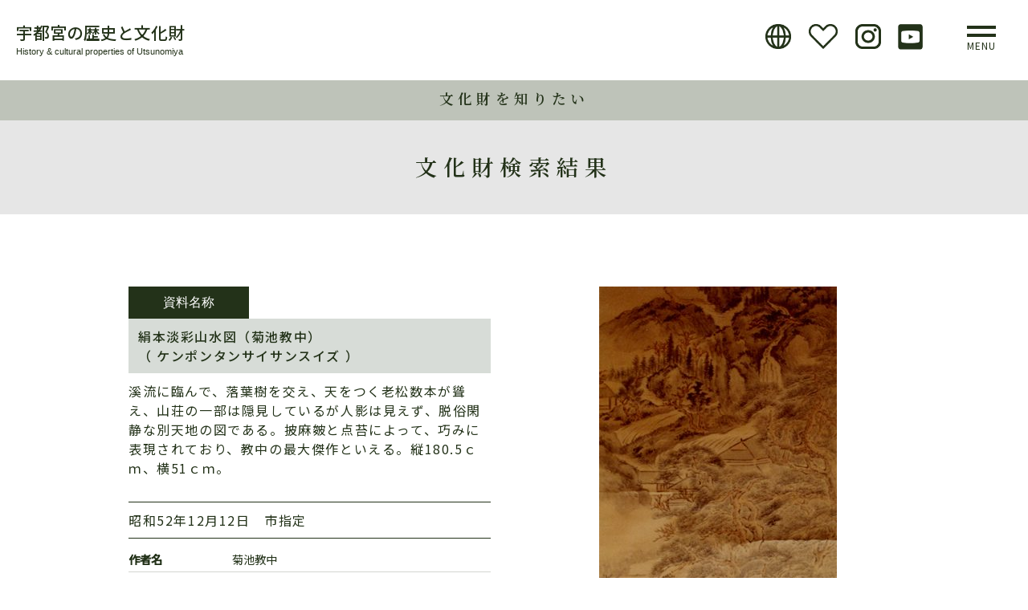

--- FILE ---
content_type: text/html; charset=UTF-8
request_url: https://utsunomiya-8story.jp/search_post/%E7%B5%B9%E6%9C%AC%E6%B7%A1%E5%BD%A9%E5%B1%B1%E6%B0%B4%E5%9B%B3%EF%BC%88%E8%8F%8A%E6%B1%A0%E6%95%99%E4%B8%AD%EF%BC%89/
body_size: 41151
content:
<!DOCTYPE html>
<html lang="ja">
<head>
<meta charset="utf-8">
<meta http-equiv="X-UA-Compatible" content="IE=edge">
<meta name="format-detection" content="telephone=no">
<meta name="viewport" content="width=device-width ,initial-scale=1,minimum-scale=1.0">
<script src="https://cdn.jsdelivr.net/npm/viewport-extra@1.0.4/dist/viewport-extra.min.js"></script>
<script>
var ua = navigator.userAgent
var sp = (ua.indexOf('iPhone') > 0 || ua.indexOf('Android') > 0 && ua.indexOf('Mobile') > 0)
var tab = (!sp && (ua.indexOf('iPad') > 0 || ua.indexOf('Android') > 0))
if (tab) new ViewportExtra(1200)
</script>

<!--meta name="description" content="溪流に臨んで、落葉樹を交え、天をつく老松数本が聳え、山荘の一部は隠見しているが人影は見えず、脱俗閑静な別天地の図である。披麻皴と点苔によって、巧みに表現されており、教中の最大傑作といえる。縦180.5ｃｍ、横51ｃｍ。  [&hellip;]"-->

<meta name="twitter:card" content="summary_large_image">
<link rel="icon" type="image/png" href="https://utsunomiya-8story.jp/favicon16.ico" sizes="16x16">
<link rel="icon" type="image/png" href="https://utsunomiya-8story.jp/favicon32.ico" sizes="32x32">
<link rel="icon" type="image/png" href="https://utsunomiya-8story.jp/favicon48.ico" sizes="32x32">
<link href="https://utsunomiya-8story.jp/wordpress/wp-content/themes/utsunomiya/css/common/normalize.css" rel="stylesheet" type="text/css">
<link href="https://utsunomiya-8story.jp/wordpress/wp-content/themes/utsunomiya/css/common/set.css" rel="stylesheet">
<link href="https://utsunomiya-8story.jp/wordpress/wp-content/themes/utsunomiya/css/style.css" rel="stylesheet" type="text/css">
<link href="https://utsunomiya-8story.jp/wordpress/wp-content/themes/utsunomiya/css/style_new.css" rel="stylesheet" type="text/css">
<link href="https://utsunomiya-8story.jp/wordpress/wp-content/themes/utsunomiya/css/libs/animate.css" rel="stylesheet">
<link href="https://utsunomiya-8story.jp/wordpress/wp-content/themes/utsunomiya/css/libs/tp_sli.css" rel="stylesheet" type="text/css">
<link href="https://utsunomiya-8story.jp/wordpress/wp-content/themes/utsunomiya/css/libs/base.css"  rel="stylesheet">
<link href="https://utsunomiya-8story.jp/wordpress/wp-content/themes/utsunomiya/css/gridtab.css"  rel="stylesheet">
<link href="https://utsunomiya-8story.jp/wordpress/wp-content/themes/utsunomiya/css/slick.css"  rel="stylesheet">
<link href="https://utsunomiya-8story.jp/wordpress/wp-content/themes/utsunomiya/css/add.css" rel="stylesheet" type="text/css">
<link href="https://fonts.googleapis.com/css?family=Noto+Serif+JP:400,600,700&display=swap&subset=japanese" rel="stylesheet">
<link href="https://fonts.googleapis.com/css?family=Noto+Sans+JP:300,400,500&display=swap" rel="stylesheet">
<!-- Global site tag (gtag.js) - Google Analytics -->

<script async src="https://www.googletagmanager.com/gtag/js?id=UA-151737113-1"></script>
<script>
  window.dataLayer = window.dataLayer || [];
  function gtag(){dataLayer.push(arguments);}
  gtag('js', new Date());
  gtag('config', 'UA-151737113-1');
</script>


<!-- style section banner -->
<link href="https://utsunomiya-8story.jp/wordpress/wp-content/themes/utsunomiya/css/style-new_15032023.css" rel="stylesheet" type="text/css">
		<!-- All in One SEO 4.5.7.2 - aioseo.com -->
		<title>絹本淡彩山水図（菊池教中） - 宇都宮の歴史と文化財</title>
		<meta name="description" content="溪流に臨んで、落葉樹を交え、天をつく老松数本が聳え、山荘の一部は隠見しているが人影は見えず、脱俗閑静な別天地の" />
		<meta name="robots" content="max-image-preview:large" />
		<link rel="canonical" href="https://utsunomiya-8story.jp/search_post/%e7%b5%b9%e6%9c%ac%e6%b7%a1%e5%bd%a9%e5%b1%b1%e6%b0%b4%e5%9b%b3%ef%bc%88%e8%8f%8a%e6%b1%a0%e6%95%99%e4%b8%ad%ef%bc%89/" />
		<meta name="generator" content="All in One SEO (AIOSEO) 4.5.7.2" />
		<meta property="og:locale" content="ja_JP" />
		<meta property="og:site_name" content="宇都宮の歴史と文化財 -" />
		<meta property="og:type" content="article" />
		<meta property="og:title" content="絹本淡彩山水図（菊池教中） - 宇都宮の歴史と文化財" />
		<meta property="og:description" content="溪流に臨んで、落葉樹を交え、天をつく老松数本が聳え、山荘の一部は隠見しているが人影は見えず、脱俗閑静な別天地の" />
		<meta property="og:url" content="https://utsunomiya-8story.jp/search_post/%e7%b5%b9%e6%9c%ac%e6%b7%a1%e5%bd%a9%e5%b1%b1%e6%b0%b4%e5%9b%b3%ef%bc%88%e8%8f%8a%e6%b1%a0%e6%95%99%e4%b8%ad%ef%bc%89/" />
		<meta property="article:published_time" content="2019-12-03T10:47:32+00:00" />
		<meta property="article:modified_time" content="2019-12-03T10:47:32+00:00" />
		<meta name="twitter:card" content="summary_large_image" />
		<meta name="twitter:title" content="絹本淡彩山水図（菊池教中） - 宇都宮の歴史と文化財" />
		<meta name="twitter:description" content="溪流に臨んで、落葉樹を交え、天をつく老松数本が聳え、山荘の一部は隠見しているが人影は見えず、脱俗閑静な別天地の" />
		<script type="application/ld+json" class="aioseo-schema">
			{"@context":"https:\/\/schema.org","@graph":[{"@type":"BreadcrumbList","@id":"https:\/\/utsunomiya-8story.jp\/search_post\/%e7%b5%b9%e6%9c%ac%e6%b7%a1%e5%bd%a9%e5%b1%b1%e6%b0%b4%e5%9b%b3%ef%bc%88%e8%8f%8a%e6%b1%a0%e6%95%99%e4%b8%ad%ef%bc%89\/#breadcrumblist","itemListElement":[{"@type":"ListItem","@id":"https:\/\/utsunomiya-8story.jp\/#listItem","position":1,"name":"\u5bb6"}]},{"@type":"Organization","@id":"https:\/\/utsunomiya-8story.jp\/#organization","name":"\u5b87\u90fd\u5bae\u306e\u6b74\u53f2\u3068\u6587\u5316\u8ca1","url":"https:\/\/utsunomiya-8story.jp\/"},{"@type":"Person","@id":"https:\/\/utsunomiya-8story.jp\/author\/production_acct\/#author","url":"https:\/\/utsunomiya-8story.jp\/author\/production_acct\/","name":"production_acct","image":{"@type":"ImageObject","@id":"https:\/\/utsunomiya-8story.jp\/search_post\/%e7%b5%b9%e6%9c%ac%e6%b7%a1%e5%bd%a9%e5%b1%b1%e6%b0%b4%e5%9b%b3%ef%bc%88%e8%8f%8a%e6%b1%a0%e6%95%99%e4%b8%ad%ef%bc%89\/#authorImage","url":"https:\/\/secure.gravatar.com\/avatar\/206b5dbbfacbc3cacfb91e52a07ad7b6?s=96&d=mm&r=g","width":96,"height":96,"caption":"production_acct"}},{"@type":"WebPage","@id":"https:\/\/utsunomiya-8story.jp\/search_post\/%e7%b5%b9%e6%9c%ac%e6%b7%a1%e5%bd%a9%e5%b1%b1%e6%b0%b4%e5%9b%b3%ef%bc%88%e8%8f%8a%e6%b1%a0%e6%95%99%e4%b8%ad%ef%bc%89\/#webpage","url":"https:\/\/utsunomiya-8story.jp\/search_post\/%e7%b5%b9%e6%9c%ac%e6%b7%a1%e5%bd%a9%e5%b1%b1%e6%b0%b4%e5%9b%b3%ef%bc%88%e8%8f%8a%e6%b1%a0%e6%95%99%e4%b8%ad%ef%bc%89\/","name":"\u7d79\u672c\u6de1\u5f69\u5c71\u6c34\u56f3\uff08\u83ca\u6c60\u6559\u4e2d\uff09 - \u5b87\u90fd\u5bae\u306e\u6b74\u53f2\u3068\u6587\u5316\u8ca1","description":"\u6eaa\u6d41\u306b\u81e8\u3093\u3067\u3001\u843d\u8449\u6a39\u3092\u4ea4\u3048\u3001\u5929\u3092\u3064\u304f\u8001\u677e\u6570\u672c\u304c\u8073\u3048\u3001\u5c71\u8358\u306e\u4e00\u90e8\u306f\u96a0\u898b\u3057\u3066\u3044\u308b\u304c\u4eba\u5f71\u306f\u898b\u3048\u305a\u3001\u8131\u4fd7\u9591\u9759\u306a\u5225\u5929\u5730\u306e","inLanguage":"ja","isPartOf":{"@id":"https:\/\/utsunomiya-8story.jp\/#website"},"breadcrumb":{"@id":"https:\/\/utsunomiya-8story.jp\/search_post\/%e7%b5%b9%e6%9c%ac%e6%b7%a1%e5%bd%a9%e5%b1%b1%e6%b0%b4%e5%9b%b3%ef%bc%88%e8%8f%8a%e6%b1%a0%e6%95%99%e4%b8%ad%ef%bc%89\/#breadcrumblist"},"author":{"@id":"https:\/\/utsunomiya-8story.jp\/author\/production_acct\/#author"},"creator":{"@id":"https:\/\/utsunomiya-8story.jp\/author\/production_acct\/#author"},"image":{"@type":"ImageObject","url":"https:\/\/utsunomiya-8story.jp\/wordpress\/wp-content\/uploads\/2019\/12\/c8a002b553ebbba8730b4bd9a1f9ebb2.jpg","@id":"https:\/\/utsunomiya-8story.jp\/search_post\/%e7%b5%b9%e6%9c%ac%e6%b7%a1%e5%bd%a9%e5%b1%b1%e6%b0%b4%e5%9b%b3%ef%bc%88%e8%8f%8a%e6%b1%a0%e6%95%99%e4%b8%ad%ef%bc%89\/#mainImage","width":296,"height":600},"primaryImageOfPage":{"@id":"https:\/\/utsunomiya-8story.jp\/search_post\/%e7%b5%b9%e6%9c%ac%e6%b7%a1%e5%bd%a9%e5%b1%b1%e6%b0%b4%e5%9b%b3%ef%bc%88%e8%8f%8a%e6%b1%a0%e6%95%99%e4%b8%ad%ef%bc%89\/#mainImage"},"datePublished":"2019-12-03T19:47:32+09:00","dateModified":"2019-12-03T19:47:32+09:00"},{"@type":"WebSite","@id":"https:\/\/utsunomiya-8story.jp\/#website","url":"https:\/\/utsunomiya-8story.jp\/","name":"\u5b87\u90fd\u5bae\u306e\u6b74\u53f2\u3068\u6587\u5316\u8ca1","inLanguage":"ja","publisher":{"@id":"https:\/\/utsunomiya-8story.jp\/#organization"}}]}
		</script>
		<!-- All in One SEO -->

<script type="text/javascript">
/* <![CDATA[ */
window._wpemojiSettings = {"baseUrl":"https:\/\/s.w.org\/images\/core\/emoji\/14.0.0\/72x72\/","ext":".png","svgUrl":"https:\/\/s.w.org\/images\/core\/emoji\/14.0.0\/svg\/","svgExt":".svg","source":{"concatemoji":"https:\/\/utsunomiya-8story.jp\/wordpress\/wp-includes\/js\/wp-emoji-release.min.js?ver=6.4.7"}};
/*! This file is auto-generated */
!function(i,n){var o,s,e;function c(e){try{var t={supportTests:e,timestamp:(new Date).valueOf()};sessionStorage.setItem(o,JSON.stringify(t))}catch(e){}}function p(e,t,n){e.clearRect(0,0,e.canvas.width,e.canvas.height),e.fillText(t,0,0);var t=new Uint32Array(e.getImageData(0,0,e.canvas.width,e.canvas.height).data),r=(e.clearRect(0,0,e.canvas.width,e.canvas.height),e.fillText(n,0,0),new Uint32Array(e.getImageData(0,0,e.canvas.width,e.canvas.height).data));return t.every(function(e,t){return e===r[t]})}function u(e,t,n){switch(t){case"flag":return n(e,"\ud83c\udff3\ufe0f\u200d\u26a7\ufe0f","\ud83c\udff3\ufe0f\u200b\u26a7\ufe0f")?!1:!n(e,"\ud83c\uddfa\ud83c\uddf3","\ud83c\uddfa\u200b\ud83c\uddf3")&&!n(e,"\ud83c\udff4\udb40\udc67\udb40\udc62\udb40\udc65\udb40\udc6e\udb40\udc67\udb40\udc7f","\ud83c\udff4\u200b\udb40\udc67\u200b\udb40\udc62\u200b\udb40\udc65\u200b\udb40\udc6e\u200b\udb40\udc67\u200b\udb40\udc7f");case"emoji":return!n(e,"\ud83e\udef1\ud83c\udffb\u200d\ud83e\udef2\ud83c\udfff","\ud83e\udef1\ud83c\udffb\u200b\ud83e\udef2\ud83c\udfff")}return!1}function f(e,t,n){var r="undefined"!=typeof WorkerGlobalScope&&self instanceof WorkerGlobalScope?new OffscreenCanvas(300,150):i.createElement("canvas"),a=r.getContext("2d",{willReadFrequently:!0}),o=(a.textBaseline="top",a.font="600 32px Arial",{});return e.forEach(function(e){o[e]=t(a,e,n)}),o}function t(e){var t=i.createElement("script");t.src=e,t.defer=!0,i.head.appendChild(t)}"undefined"!=typeof Promise&&(o="wpEmojiSettingsSupports",s=["flag","emoji"],n.supports={everything:!0,everythingExceptFlag:!0},e=new Promise(function(e){i.addEventListener("DOMContentLoaded",e,{once:!0})}),new Promise(function(t){var n=function(){try{var e=JSON.parse(sessionStorage.getItem(o));if("object"==typeof e&&"number"==typeof e.timestamp&&(new Date).valueOf()<e.timestamp+604800&&"object"==typeof e.supportTests)return e.supportTests}catch(e){}return null}();if(!n){if("undefined"!=typeof Worker&&"undefined"!=typeof OffscreenCanvas&&"undefined"!=typeof URL&&URL.createObjectURL&&"undefined"!=typeof Blob)try{var e="postMessage("+f.toString()+"("+[JSON.stringify(s),u.toString(),p.toString()].join(",")+"));",r=new Blob([e],{type:"text/javascript"}),a=new Worker(URL.createObjectURL(r),{name:"wpTestEmojiSupports"});return void(a.onmessage=function(e){c(n=e.data),a.terminate(),t(n)})}catch(e){}c(n=f(s,u,p))}t(n)}).then(function(e){for(var t in e)n.supports[t]=e[t],n.supports.everything=n.supports.everything&&n.supports[t],"flag"!==t&&(n.supports.everythingExceptFlag=n.supports.everythingExceptFlag&&n.supports[t]);n.supports.everythingExceptFlag=n.supports.everythingExceptFlag&&!n.supports.flag,n.DOMReady=!1,n.readyCallback=function(){n.DOMReady=!0}}).then(function(){return e}).then(function(){var e;n.supports.everything||(n.readyCallback(),(e=n.source||{}).concatemoji?t(e.concatemoji):e.wpemoji&&e.twemoji&&(t(e.twemoji),t(e.wpemoji)))}))}((window,document),window._wpemojiSettings);
/* ]]> */
</script>
<style id='wp-emoji-styles-inline-css' type='text/css'>

	img.wp-smiley, img.emoji {
		display: inline !important;
		border: none !important;
		box-shadow: none !important;
		height: 1em !important;
		width: 1em !important;
		margin: 0 0.07em !important;
		vertical-align: -0.1em !important;
		background: none !important;
		padding: 0 !important;
	}
</style>
<link rel='stylesheet' id='wp-block-library-css' href='https://utsunomiya-8story.jp/wordpress/wp-includes/css/dist/block-library/style.min.css?ver=6.4.7' type='text/css' media='all' />
<style id='classic-theme-styles-inline-css' type='text/css'>
/*! This file is auto-generated */
.wp-block-button__link{color:#fff;background-color:#32373c;border-radius:9999px;box-shadow:none;text-decoration:none;padding:calc(.667em + 2px) calc(1.333em + 2px);font-size:1.125em}.wp-block-file__button{background:#32373c;color:#fff;text-decoration:none}
</style>
<style id='global-styles-inline-css' type='text/css'>
body{--wp--preset--color--black: #000000;--wp--preset--color--cyan-bluish-gray: #abb8c3;--wp--preset--color--white: #ffffff;--wp--preset--color--pale-pink: #f78da7;--wp--preset--color--vivid-red: #cf2e2e;--wp--preset--color--luminous-vivid-orange: #ff6900;--wp--preset--color--luminous-vivid-amber: #fcb900;--wp--preset--color--light-green-cyan: #7bdcb5;--wp--preset--color--vivid-green-cyan: #00d084;--wp--preset--color--pale-cyan-blue: #8ed1fc;--wp--preset--color--vivid-cyan-blue: #0693e3;--wp--preset--color--vivid-purple: #9b51e0;--wp--preset--gradient--vivid-cyan-blue-to-vivid-purple: linear-gradient(135deg,rgba(6,147,227,1) 0%,rgb(155,81,224) 100%);--wp--preset--gradient--light-green-cyan-to-vivid-green-cyan: linear-gradient(135deg,rgb(122,220,180) 0%,rgb(0,208,130) 100%);--wp--preset--gradient--luminous-vivid-amber-to-luminous-vivid-orange: linear-gradient(135deg,rgba(252,185,0,1) 0%,rgba(255,105,0,1) 100%);--wp--preset--gradient--luminous-vivid-orange-to-vivid-red: linear-gradient(135deg,rgba(255,105,0,1) 0%,rgb(207,46,46) 100%);--wp--preset--gradient--very-light-gray-to-cyan-bluish-gray: linear-gradient(135deg,rgb(238,238,238) 0%,rgb(169,184,195) 100%);--wp--preset--gradient--cool-to-warm-spectrum: linear-gradient(135deg,rgb(74,234,220) 0%,rgb(151,120,209) 20%,rgb(207,42,186) 40%,rgb(238,44,130) 60%,rgb(251,105,98) 80%,rgb(254,248,76) 100%);--wp--preset--gradient--blush-light-purple: linear-gradient(135deg,rgb(255,206,236) 0%,rgb(152,150,240) 100%);--wp--preset--gradient--blush-bordeaux: linear-gradient(135deg,rgb(254,205,165) 0%,rgb(254,45,45) 50%,rgb(107,0,62) 100%);--wp--preset--gradient--luminous-dusk: linear-gradient(135deg,rgb(255,203,112) 0%,rgb(199,81,192) 50%,rgb(65,88,208) 100%);--wp--preset--gradient--pale-ocean: linear-gradient(135deg,rgb(255,245,203) 0%,rgb(182,227,212) 50%,rgb(51,167,181) 100%);--wp--preset--gradient--electric-grass: linear-gradient(135deg,rgb(202,248,128) 0%,rgb(113,206,126) 100%);--wp--preset--gradient--midnight: linear-gradient(135deg,rgb(2,3,129) 0%,rgb(40,116,252) 100%);--wp--preset--font-size--small: 13px;--wp--preset--font-size--medium: 20px;--wp--preset--font-size--large: 36px;--wp--preset--font-size--x-large: 42px;--wp--preset--spacing--20: 0.44rem;--wp--preset--spacing--30: 0.67rem;--wp--preset--spacing--40: 1rem;--wp--preset--spacing--50: 1.5rem;--wp--preset--spacing--60: 2.25rem;--wp--preset--spacing--70: 3.38rem;--wp--preset--spacing--80: 5.06rem;--wp--preset--shadow--natural: 6px 6px 9px rgba(0, 0, 0, 0.2);--wp--preset--shadow--deep: 12px 12px 50px rgba(0, 0, 0, 0.4);--wp--preset--shadow--sharp: 6px 6px 0px rgba(0, 0, 0, 0.2);--wp--preset--shadow--outlined: 6px 6px 0px -3px rgba(255, 255, 255, 1), 6px 6px rgba(0, 0, 0, 1);--wp--preset--shadow--crisp: 6px 6px 0px rgba(0, 0, 0, 1);}:where(.is-layout-flex){gap: 0.5em;}:where(.is-layout-grid){gap: 0.5em;}body .is-layout-flow > .alignleft{float: left;margin-inline-start: 0;margin-inline-end: 2em;}body .is-layout-flow > .alignright{float: right;margin-inline-start: 2em;margin-inline-end: 0;}body .is-layout-flow > .aligncenter{margin-left: auto !important;margin-right: auto !important;}body .is-layout-constrained > .alignleft{float: left;margin-inline-start: 0;margin-inline-end: 2em;}body .is-layout-constrained > .alignright{float: right;margin-inline-start: 2em;margin-inline-end: 0;}body .is-layout-constrained > .aligncenter{margin-left: auto !important;margin-right: auto !important;}body .is-layout-constrained > :where(:not(.alignleft):not(.alignright):not(.alignfull)){max-width: var(--wp--style--global--content-size);margin-left: auto !important;margin-right: auto !important;}body .is-layout-constrained > .alignwide{max-width: var(--wp--style--global--wide-size);}body .is-layout-flex{display: flex;}body .is-layout-flex{flex-wrap: wrap;align-items: center;}body .is-layout-flex > *{margin: 0;}body .is-layout-grid{display: grid;}body .is-layout-grid > *{margin: 0;}:where(.wp-block-columns.is-layout-flex){gap: 2em;}:where(.wp-block-columns.is-layout-grid){gap: 2em;}:where(.wp-block-post-template.is-layout-flex){gap: 1.25em;}:where(.wp-block-post-template.is-layout-grid){gap: 1.25em;}.has-black-color{color: var(--wp--preset--color--black) !important;}.has-cyan-bluish-gray-color{color: var(--wp--preset--color--cyan-bluish-gray) !important;}.has-white-color{color: var(--wp--preset--color--white) !important;}.has-pale-pink-color{color: var(--wp--preset--color--pale-pink) !important;}.has-vivid-red-color{color: var(--wp--preset--color--vivid-red) !important;}.has-luminous-vivid-orange-color{color: var(--wp--preset--color--luminous-vivid-orange) !important;}.has-luminous-vivid-amber-color{color: var(--wp--preset--color--luminous-vivid-amber) !important;}.has-light-green-cyan-color{color: var(--wp--preset--color--light-green-cyan) !important;}.has-vivid-green-cyan-color{color: var(--wp--preset--color--vivid-green-cyan) !important;}.has-pale-cyan-blue-color{color: var(--wp--preset--color--pale-cyan-blue) !important;}.has-vivid-cyan-blue-color{color: var(--wp--preset--color--vivid-cyan-blue) !important;}.has-vivid-purple-color{color: var(--wp--preset--color--vivid-purple) !important;}.has-black-background-color{background-color: var(--wp--preset--color--black) !important;}.has-cyan-bluish-gray-background-color{background-color: var(--wp--preset--color--cyan-bluish-gray) !important;}.has-white-background-color{background-color: var(--wp--preset--color--white) !important;}.has-pale-pink-background-color{background-color: var(--wp--preset--color--pale-pink) !important;}.has-vivid-red-background-color{background-color: var(--wp--preset--color--vivid-red) !important;}.has-luminous-vivid-orange-background-color{background-color: var(--wp--preset--color--luminous-vivid-orange) !important;}.has-luminous-vivid-amber-background-color{background-color: var(--wp--preset--color--luminous-vivid-amber) !important;}.has-light-green-cyan-background-color{background-color: var(--wp--preset--color--light-green-cyan) !important;}.has-vivid-green-cyan-background-color{background-color: var(--wp--preset--color--vivid-green-cyan) !important;}.has-pale-cyan-blue-background-color{background-color: var(--wp--preset--color--pale-cyan-blue) !important;}.has-vivid-cyan-blue-background-color{background-color: var(--wp--preset--color--vivid-cyan-blue) !important;}.has-vivid-purple-background-color{background-color: var(--wp--preset--color--vivid-purple) !important;}.has-black-border-color{border-color: var(--wp--preset--color--black) !important;}.has-cyan-bluish-gray-border-color{border-color: var(--wp--preset--color--cyan-bluish-gray) !important;}.has-white-border-color{border-color: var(--wp--preset--color--white) !important;}.has-pale-pink-border-color{border-color: var(--wp--preset--color--pale-pink) !important;}.has-vivid-red-border-color{border-color: var(--wp--preset--color--vivid-red) !important;}.has-luminous-vivid-orange-border-color{border-color: var(--wp--preset--color--luminous-vivid-orange) !important;}.has-luminous-vivid-amber-border-color{border-color: var(--wp--preset--color--luminous-vivid-amber) !important;}.has-light-green-cyan-border-color{border-color: var(--wp--preset--color--light-green-cyan) !important;}.has-vivid-green-cyan-border-color{border-color: var(--wp--preset--color--vivid-green-cyan) !important;}.has-pale-cyan-blue-border-color{border-color: var(--wp--preset--color--pale-cyan-blue) !important;}.has-vivid-cyan-blue-border-color{border-color: var(--wp--preset--color--vivid-cyan-blue) !important;}.has-vivid-purple-border-color{border-color: var(--wp--preset--color--vivid-purple) !important;}.has-vivid-cyan-blue-to-vivid-purple-gradient-background{background: var(--wp--preset--gradient--vivid-cyan-blue-to-vivid-purple) !important;}.has-light-green-cyan-to-vivid-green-cyan-gradient-background{background: var(--wp--preset--gradient--light-green-cyan-to-vivid-green-cyan) !important;}.has-luminous-vivid-amber-to-luminous-vivid-orange-gradient-background{background: var(--wp--preset--gradient--luminous-vivid-amber-to-luminous-vivid-orange) !important;}.has-luminous-vivid-orange-to-vivid-red-gradient-background{background: var(--wp--preset--gradient--luminous-vivid-orange-to-vivid-red) !important;}.has-very-light-gray-to-cyan-bluish-gray-gradient-background{background: var(--wp--preset--gradient--very-light-gray-to-cyan-bluish-gray) !important;}.has-cool-to-warm-spectrum-gradient-background{background: var(--wp--preset--gradient--cool-to-warm-spectrum) !important;}.has-blush-light-purple-gradient-background{background: var(--wp--preset--gradient--blush-light-purple) !important;}.has-blush-bordeaux-gradient-background{background: var(--wp--preset--gradient--blush-bordeaux) !important;}.has-luminous-dusk-gradient-background{background: var(--wp--preset--gradient--luminous-dusk) !important;}.has-pale-ocean-gradient-background{background: var(--wp--preset--gradient--pale-ocean) !important;}.has-electric-grass-gradient-background{background: var(--wp--preset--gradient--electric-grass) !important;}.has-midnight-gradient-background{background: var(--wp--preset--gradient--midnight) !important;}.has-small-font-size{font-size: var(--wp--preset--font-size--small) !important;}.has-medium-font-size{font-size: var(--wp--preset--font-size--medium) !important;}.has-large-font-size{font-size: var(--wp--preset--font-size--large) !important;}.has-x-large-font-size{font-size: var(--wp--preset--font-size--x-large) !important;}
.wp-block-navigation a:where(:not(.wp-element-button)){color: inherit;}
:where(.wp-block-post-template.is-layout-flex){gap: 1.25em;}:where(.wp-block-post-template.is-layout-grid){gap: 1.25em;}
:where(.wp-block-columns.is-layout-flex){gap: 2em;}:where(.wp-block-columns.is-layout-grid){gap: 2em;}
.wp-block-pullquote{font-size: 1.5em;line-height: 1.6;}
</style>
<script type="text/javascript" src="https://utsunomiya-8story.jp/wordpress/wp-includes/js/jquery/jquery.min.js?ver=3.7.1" id="jquery-core-js"></script>
<script type="text/javascript" src="https://utsunomiya-8story.jp/wordpress/wp-includes/js/jquery/jquery-migrate.min.js?ver=3.4.1" id="jquery-migrate-js"></script>
<script type="text/javascript" id="favorites-js-extra">
/* <![CDATA[ */
var favorites_data = {"ajaxurl":"https:\/\/utsunomiya-8story.jp\/wordpress\/wp-admin\/admin-ajax.php","nonce":"b6553fada7","favorite":"\u304a\u6c17\u306b\u5165\u308a","favorited":"\u304a\u6c17\u306b\u5165\u308a\u6e08\u307f","includecount":"1","indicate_loading":"","loading_text":"","loading_image":"<span class=\"sf-icon-spinner-wrapper\"><i class=\"sf-icon-spinner\"><\/i><\/span>","loading_image_active":"<span class=\"sf-icon-spinner-wrapper active\"><i class=\"sf-icon-spinner active\"><\/i><\/span>","loading_image_preload":"","cache_enabled":"1","button_options":{"button_type":"custom","custom_colors":false,"box_shadow":false,"include_count":true,"default":{"background_default":false,"border_default":false,"text_default":false,"icon_default":false,"count_default":false},"active":{"background_active":false,"border_active":false,"text_active":false,"icon_active":false,"count_active":false}},"authentication_modal_content":"<p>Please login to add favorites.<\/p>\n<p><a href=\"#\" data-favorites-modal-close>Dismiss this notice<\/a><\/p>\n","authentication_redirect":"","dev_mode":"","logged_in":"","user_id":"0","authentication_redirect_url":"https:\/\/utsunomiya-8story.jp\/wordpress\/wp-login.php"};
/* ]]> */
</script>
<script type="text/javascript" src="https://utsunomiya-8story.jp/wordpress/wp-content/plugins/favorites/assets/js/favorites.min.js?ver=2.3.3" id="favorites-js"></script>
<link rel="https://api.w.org/" href="https://utsunomiya-8story.jp/wp-json/" /><link rel="EditURI" type="application/rsd+xml" title="RSD" href="https://utsunomiya-8story.jp/wordpress/xmlrpc.php?rsd" />
<meta name="generator" content="WordPress 6.4.7" />
<link rel='shortlink' href='https://utsunomiya-8story.jp/?p=688' />
<link rel="alternate" type="application/json+oembed" href="https://utsunomiya-8story.jp/wp-json/oembed/1.0/embed?url=https%3A%2F%2Futsunomiya-8story.jp%2Fsearch_post%2F%25e7%25b5%25b9%25e6%259c%25ac%25e6%25b7%25a1%25e5%25bd%25a9%25e5%25b1%25b1%25e6%25b0%25b4%25e5%259b%25b3%25ef%25bc%2588%25e8%258f%258a%25e6%25b1%25a0%25e6%2595%2599%25e4%25b8%25ad%25ef%25bc%2589%2F" />
<link rel="alternate" type="text/xml+oembed" href="https://utsunomiya-8story.jp/wp-json/oembed/1.0/embed?url=https%3A%2F%2Futsunomiya-8story.jp%2Fsearch_post%2F%25e7%25b5%25b9%25e6%259c%25ac%25e6%25b7%25a1%25e5%25bd%25a9%25e5%25b1%25b1%25e6%25b0%25b4%25e5%259b%25b3%25ef%25bc%2588%25e8%258f%258a%25e6%25b1%25a0%25e6%2595%2599%25e4%25b8%25ad%25ef%25bc%2589%2F&#038;format=xml" />
</head>
<body class="search_post-template-default single single-search_post postid-688">
<div id="wrapper">
    <div id="js-loader" class="loader"> </div>
<!--サイドメニュー::::::::::::::::::::::::::::::::::::::::::::::::::::::::::::::::::::::::::::::::::　 -->
<div id="sideMenu">
    <div class="closeBtnArea">
        <div class="mCloseBtn btnMenu">
            <p>×</p>
        </div>
    </div>
    <div class="menuList"> 
        <!--side_neo-->
        <ul id="sidemenu">
            <li class="side_home"><a href="https://utsunomiya-8story.jp/">Home</a></li>
            <li><a href="https://utsunomiya-8story.jp/news/">NEWS</a></li>
            <li class="oya"><a href="https://utsunomiya-8story.jp/#storyTop">8STORY</a></li>            <li class="co"><a href="https://utsunomiya-8story.jp/story/story1/" > STORY1 <br>今も昔も住みやすい 関東平野の里山都市 うつのみや</a></li>
            <li class="co"><a href="https://utsunomiya-8story.jp/story/story2/" >STORY2 <br>文武に秀でた宇都宮氏の本拠地 <br class="sp">うつのみや</a></li>
            <li class="co"><a href="https://utsunomiya-8story.jp/story/story3/" >STORY3 <br>2つの街道の追分、水運の鬼怒川 人・モノ・情報の交流拠点 うつのみや </a></li>
            <li class="co"><a href="https://utsunomiya-8story.jp/story/story4/" >STORY4 <br>古代から現代まで<br class="sp">大谷石がつくり繋いだ石のまち <br class="sp">うつのみや </a></li>
            <li class="co"><a href="https://utsunomiya-8story.jp/story/story5/" >STORY5 <br>古代国家を支えた<br class="sp">下毛野氏基盤の地 うつのみや </a></li>
            <li class="co"><a href="https://utsunomiya-8story.jp/story/story6/" >STORY6 <br>徳川将軍も泊まった<br class="sp">華やかな城下町 うつのみや </a></li>
            <li class="co"><a href="https://utsunomiya-8story.jp/story/story7/" >STORY7 <br>二度の戦災を<br class="sp">たくましく生き抜いたまち うつのみや </a></li>
            <li class="coend"><a href="https://utsunomiya-8story.jp/story/story8/" >STORY8 <br>農村に生きた人々が築いた<br class="sp">文化豊かな田園の地 うつのみや</a></li>
            <li><a href="/history/">歴史を知りたい</a></li>
            <li><a href="/properties/">文化財を知りたい</a></li>
            <li><a href="/archive/">歴史・文化財 資料アーカイブ</a></li>
            <!--<li><a href="/heritage/">市民遺産制度</a></li>-->
            <li><a href="/document/">各種申請書</a></li>
            <li><a href="https://fofa.jp/8story/a.p/102/" target="_blank">メルマガ</a></li>
            <li><a href="/link/">リンク</a></li>
            <li><a href="/terms/">利用規約</a></li>
            <li><a href="/en/">English</a></li>
            <li><a href="https://www.instagram.com/city.utsunomiya.8story/" target="_blank">Instagram</a></li>
            <li><a href="https://www.youtube.com/channel/UCSAMAU4Y_Gtb3EUIxE220dQ?view_as=subscriber" target="_blank">Youtube</a></li>
        </ul>
        <div class="both"></div>
    </div>
</div>
<!--サイドメニュー::::::::::::::::::::::::::::::::::::::::::::::::::::::::::::::::::::::::::::::::::　 -->     <header id="header">
    <div class="top_logo">
        <h2 class="mainlogo"><a href="https://utsunomiya-8story.jp/">宇都宮の歴史と文化財</a></h2>
        <p class="top_p">History &amp; cultural properties of Utsunomiya</p>
        <div class="btnArea">
            <p class="btnMenu"><span></span><span></span> </p>
            <p class="menutxt">MENU</p>
        </div>
        <div class="contArea ">
            <ul class="cont_bt">
                <li class="f_Hind"> <a href="https://utsunomiya-8story.jp/en/" ><img src="https://utsunomiya-8story.jp/wordpress/wp-content/themes/utsunomiya/image/head_bt_1.png" alt=""/></a></li>
                <li class="f_Hind"> <a href="https://utsunomiya-8story.jp/favorites/" ><img src="https://utsunomiya-8story.jp/wordpress/wp-content/themes/utsunomiya/image/head_fv.png" alt=""/></a></li>
                <li class="f_Hind"> <a href="https://www.instagram.com/city.utsunomiya.8story/" target="_blank"><img src="https://utsunomiya-8story.jp/wordpress/wp-content/themes/utsunomiya/image/head_bt_inst.png" alt=""/></a></li>
                <li class="f_Hind no_bdR"> <a href="https://www.youtube.com/channel/UCSAMAU4Y_Gtb3EUIxE220dQ?view_as=subscriber" target="_blank"><img src="https://utsunomiya-8story.jp/wordpress/wp-content/themes/utsunomiya/image/youtube_btn.png" alt=""/></a></li>
            </ul>
            <div class="both"></div>
        </div>
    </div>
</header>
    <div id="container">
        <main id="contents">
            <div class="backFitImageSec">
                <div class="content">
                    <section class="title_zone_bred">
                        <h5  class="page_ti_bred"><a href="https://utsunomiya-8story.jp/properties/">文化財を知りたい</a></h5>
                    </section>
                    <section class="title_zone_2">
                        <h2 id="page_ti">文化財検索結果</h2>
                    </section>
                    <section class="sub_innner_nobg" >
                        <div id="cont_zone">
                            <div class="nomal_960">
                                <div class="bunka_box_r">
                                    <div id="jq_slide-main">
                                        <p class="bunka_img"><img width="296" height="450" src="https://utsunomiya-8story.jp/wordpress/wp-content/uploads/2019/12/c8a002b553ebbba8730b4bd9a1f9ebb2-296x450.jpg" class="attachment-thumbnail size-thumbnail wp-post-image" alt="" decoding="async" loading="lazy" /></p>
                                                                            </div>
                                    <div class="photo_flex" id="jq_slide-thumb">
                                        <div class="other_p"><img width="296" height="450" src="https://utsunomiya-8story.jp/wordpress/wp-content/uploads/2019/12/c8a002b553ebbba8730b4bd9a1f9ebb2-296x450.jpg" class="attachment-thumbnail size-thumbnail wp-post-image" alt="" decoding="async" loading="lazy" /></div>
                                                                            </div>
                                    <ul class="bunka_gm">
                                                                                <!--<li>お気に入りプラグイン対応</li>-->
                                    </ul>
                                    <div class="both"></div>
                                </div>
                                <div class="bunka_box_l">
                                    <p class="tag_green">資料名称</p>
                                    <p class="bunka_result_txt f_noto_m">
                                        絹本淡彩山水図（菊池教中）                                                                                <br>（
                                        ケンポンタンサイサンスイズ                                        ）
                                                                            </p>
                                    <div class="bunka_r_txt f_noto_r">
                                        <p>溪流に臨んで、落葉樹を交え、天をつく老松数本が聳え、山荘の一部は隠見しているが人影は見えず、脱俗閑静な別天地の図である。披麻皴と点苔によって、巧みに表現されており、教中の最大傑作といえる。縦180.5ｃｍ、横51ｃｍ。</p>
<button class="simplefavorite-button has-count" data-postid="688" data-siteid="1" data-groupid="1" data-favoritecount="0" style="">お気に入り<span class="simplefavorite-button-count" style="">0</span></button>                                    </div>
                                                                        <p class="bunka_tad_txt f_noto_r">
                                        昭和52年12月12日　市指定                                    </p>
                                                                        <table class="tbl-r02">
                                                                                <tr>
                                            <th>作者名</th>
                                            <td>
                                                菊池教中                                            </td>
                                        </tr>
                                                                                                                        <tr>
                                            <th>時代・年代</th>
                                            <td>
                                                -                                            </td>
                                        </tr>
                                                                                                                        <tr >
                                            <th>形式・資料形態</th>
                                            <td>
                                                 有形文化財（絵画）                                            </td>
                                        </tr>
                                                                                                                        <tr >
                                            <th>点数</th>
                                            <td>
                                                1幅                                            </td>
                                        </tr>
                                                                                                                        <tr >
                                            <th>法量</th>
                                            <td>
                                                -                                            </td>
                                        </tr>
                                                                                                                        <tr class="last">
                                            <th>材質</th>
                                            <td>
                                                -                                            </td>
                                        </tr>
                                                                            </table>
                                    
                                    <!--bunka_box_l--></div>
                                <div class="both"></div>
                                <div class="serch_bt_box">
                                    <ul class="serch_bt">
                                        <li><a href="https://utsunomiya-8story.jp/properties/#search-top">検索TOPに戻る</a></li>
                                    </ul>
                                </div>
                                <!--nomal_960--></div>
                            
                            <!--cont_zone--></div>
                    </section>
                </div>
                <!-- /.contents --> 
                
                <!-- bottom_back --></div>
        </main>
        <!-- //#contents --> 
    </div>
    <!-- //#container -->
    <footer id="footer">
    <ul id="foot_up">
        <a href="#wrapper">
        <li><img src="https://utsunomiya-8story.jp/wordpress/wp-content/themes/utsunomiya/image/top_arw_b.png"  alt="ページトップへ戻る"/></li>
        </a>
    </ul>
    <div class="nomal_100ul"> </div>
    <div class="nomal_960wnone">
        <div class="w60_box ">
            <ul class="cont_bt">
                <li class="f_Hind"><a href="https://utsunomiya-8story.jp/en/" ><img src="https://utsunomiya-8story.jp/wordpress/wp-content/themes/utsunomiya/image/ft_ico_1.png" alt="English"/></a></li>
                <li class="f_Hind"> <a href="https://utsunomiya-8story.jp/favorites/" ><img src="https://utsunomiya-8story.jp/wordpress/wp-content/themes/utsunomiya/image/head_fv_w.png" alt=""/></a></li>
                <li class="f_Hind"><a href="https://www.instagram.com/city.utsunomiya.8story/" target="_blank"><img src="https://utsunomiya-8story.jp/wordpress/wp-content/themes/utsunomiya/image/ft_insta.png" alt="8Story インスタグラム"/></a></li>
                <li class="f_Hind no_bdR"> <a href="https://www.youtube.com/channel/UCSAMAU4Y_Gtb3EUIxE220dQ?view_as=subscriber" target="_blank"><img src="https://utsunomiya-8story.jp/wordpress/wp-content/themes/utsunomiya/image/ft_ico_yt.png" alt="8Story youtube"/></a></li>
            </ul>
            <div class="both"></div>
        </div>
        <div class="w60_box "><a href="https://fofa.jp/8story/a.p/102/" target="_blank"><img src="https://utsunomiya-8story.jp/wordpress/wp-content/themes/utsunomiya/image/ft_m_mz.png" alt="メルマガ登録はこちら"/></a></div>
        <div class="w30_box ">
            <h5 class="f_noto_r foottxt">宇都宮市歴史文化資源活用<br class="sp"> 推進協議会</h5>
            <p class="f_noto_l foottxtE">事務局 : 宇都宮市魅力創造部文化都市推進課内<br> 〒320-8540 栃木県宇都宮市旭1丁目1番5号<br> 電 話 : 028-632-2766　FAX : 028-632-2765</p>
        </div>
        <div class="both"></div>
        <div class="foot_in_box"> <img src="https://utsunomiya-8story.jp/wordpress/wp-content/themes/utsunomiya/image/bunka_ft_logo.png"  class="img_r_f" alt=""/>
            <p class="bunka f_noto_l">令和元年度　観光拠点形成重点支援事業<br> （文化財保存地域計画等を活用した観光拠点づくり事業）</p>
            <div class="both"></div>
        </div>
    </div>
    <div id="foot_comp_box">
        <p class="link_terms arrow arw-6"><a href="https://utsunomiya-8story.jp/terms/">利用規約</a></p>
        <p class="f_noto_l copyright">Copyright © 2019 Utsunomiya City.AllRightsReserved.</p>
    </div>
</footer>
<!-- /footer --> 
<!-- JS -->
<script src="https://utsunomiya-8story.jp/wordpress/wp-content/themes/utsunomiya/js/libs/jquery-2.2.1.min.js" charset="utf-8"></script>
<script src="https://utsunomiya-8story.jp/wordpress/wp-content/themes/utsunomiya/js/utility.js" charset="utf-8"></script> 
<script src="https://utsunomiya-8story.jp/wordpress/wp-content/themes/utsunomiya/js/animation.js"></script>
<script type="text/javascript" src="https://utsunomiya-8story.jp/wordpress/wp-content/themes/utsunomiya/js/mov.js"></script> 
<script src="https://utsunomiya-8story.jp/wordpress/wp-content/themes/utsunomiya/js/gridtab.min.js"></script>
<script src="https://utsunomiya-8story.jp/wordpress/wp-content/themes/utsunomiya/js/common.js" charset="utf-8" async></script>     </div>
<script src="https://utsunomiya-8story.jp/wordpress/wp-content/themes/utsunomiya/js/slick.js"></script> 
<script>
    $('#jq_slide-main').slick({
	slidesToShow: 1,
	slidesToScroll: 1,
	arrows: false,
	dots: false,
	draggable: false,
	fade: true,
});
$('#jq_slide-thumb').slick({
	slidesToShow: 3,
	slidesToScroll: 1,
	arrows: false,
	dots: false,
	focusOnSelect: true,
	asNavFor: '#jq_slide-main',
	variableWidth: true,
});
    </script>
</body>
</html>

--- FILE ---
content_type: text/css
request_url: https://utsunomiya-8story.jp/wordpress/wp-content/themes/utsunomiya/css/slick.css
body_size: 3199
content:
@charset 'UTF-8';
/* Slider */
.slick-slider {
	position: relative;
	display: block;
	box-sizing: border-box;
	-webkit-user-select: none;
	-moz-user-select: none;
	-ms-user-select: none;
	user-select: none;
	-webkit-touch-callout: none;
	-khtml-user-select: none;
	-ms-touch-action: pan-y;
	touch-action: pan-y;
	-webkit-tap-highlight-color: transparent;
}
.slick-list {
	position: relative;
	display: block;
	overflow: hidden;
	margin: 0;
	padding: 0;
}
.slick-list:focus {
	outline: none;
}
.slick-list.dragging {
	cursor: pointer;
	cursor: hand;
}
.slick-slider .slick-track, .slick-slider .slick-list {
	-webkit-transform: translate3d(0, 0, 0);
	-moz-transform: translate3d(0, 0, 0);
	-ms-transform: translate3d(0, 0, 0);
	-o-transform: translate3d(0, 0, 0);
	transform: translate3d(0, 0, 0);
}
.slick-track {
	position: relative;
	top: 0;
	left: 0;
	display: block;
	margin-left: auto;
	margin-right: auto;
}
.slick-track:before, .slick-track:after {
	display: table;
	content: '';
}
.slick-track:after {
	clear: both;
}
.slick-loading .slick-track {
	visibility: hidden;
}
.slick-slide {
	display: none;
	float: left;
	height: 100%;
	min-height: 1px;
}
.slick-slide img {
	display: block;
}
.slick-slide.slick-loading img {
	display: none;
}
.slick-slide.dragging img {
	pointer-events: none;
}
.slick-initialized .slick-slide {
	display: block;
}
.slick-loading .slick-slide {
	visibility: hidden;
}
.slick-vertical .slick-slide {
	display: block;
	height: auto;
	border: 1px solid transparent;
}
.slick-arrow.slick-hidden {
	display: none;
}
/* Arrows */
.slick-prev, .slick-next {
	font-size: 0;
	line-height: 0;
	position: absolute;
	top: 50%;
	display: block;
	width: 45px;
	height: 140px;
	padding: 0;
	-webkit-transform: translate(0, -50%);
	-ms-transform: translate(0, -50%);
	transform: translate(0, -50%);
	cursor: pointer;
	color: transparent;
	border: none;
	outline: none;
	background: transparent;
}
.slick-prev:hover, .slick-next:hover {
	opacity: .8;
}
.slick-prev {
	left: -60px;
	background: url(../img/slide-prev.png) no-repeat;
}
.slick-next {
	right: -60px;
	background: url(../img/slide-next.png) no-repeat;
}

@media all and (max-width:768px) {
.slick-prev, .slick-next {
	z-index: 10;
	width: 36px;
	height: 114px;
}
.slick-prev {
	left: -3px;
	background: url(../img/sp/slide-prev.png) no-repeat;
	background-size: 36px 114px;
}
.slick-next {
	right: -3px;
	background: url(../img/sp/slide-next.png) no-repeat;
	background-size: 36px 114px;
}
}
/* Dots */
.slick-dotted.slick-slider {
	margin-bottom: 30px;
}
.slick-dots {
	position: absolute;
	bottom: -35px;
	width: 100%;
	padding: 0;
	margin: 0;
	list-style: none;
	text-align: center;
}
.slick-dots li {
	position: relative;
	display: inline-block;
	width: 20px;
	height: 20px;
	margin: 0 5px;
	padding: 0;
	cursor: pointer;
	background: transparent;
	border-radius: 50%;
}
.slick-dots li.slick-active{
	background: #ccc;
}
.slick-dots li button {
	display: none;
}
.slick-dots li::before {
	width: 10px;
	height: 10px;
	border-radius: 50%;
	position: absolute;
	top: 0;
	left: 0;
	right: 0;
	bottom: 0;
	box-sizing: border-box;
	content: '';
	background: #999;
	text-align: center;
	opacity: .25;
	margin: auto;
}
.slick-dots li.slick-active::before {
	background: #163042;
	opacity:1;
}

--- FILE ---
content_type: application/x-javascript
request_url: https://utsunomiya-8story.jp/wordpress/wp-content/themes/utsunomiya/js/gridtab.min.js
body_size: 7139
content:
/*
  Version: 2.1.1
  Author: Gopal Raju
  Website: http://www.productivedreams.com
  Docs: https://gopalraju.github.io/gridtab
  Repo: https://gopalraju.github.io/gridtab
  Issues: https://gopalraju.github.io/gridtab/issues
  */
!function(t,o){function n(o,n){var l=this;l.element=o,l.options=t.extend(!0,{},i,n),l.defaults=i,l.name=s,l.cssRules="",l.breakpoints=[],l.grids=[],l.activeTab=l.options.config.activeTab-1,l.tabs=t(l.element).find("> dt"),l.contents=t(l.element).find("> dd"),l.init(),l.generateStylesheet(l.cssRules),e++}var e=0,s="gridtab",i={grid:4,borderWidth:2,tabBorderColor:"#BEC3B9",tabPadding:25,contentBorderColor:"#BEC3B9",contentPadding:35,contentBackground:"#BEC3B9",activeTabBackground:"#BEC3B9",responsive:null,selectors:{tab:">dt",closeButton:".gridtab__close",nextArrow:".gridtab__next.gridtab__arrow",prevArrow:".gridtab__prev.gridtab__arrow",disabledArrow:".is-disabled"},config:{layout:"grid",keepOpen:!1,speed:500,activeTab:0,showClose:!1,showArrows:!1,scrollToTab:!1,rtl:!1},callbacks:{open:!1,close:!1}};n.prototype.init=function(){var o=this;t(o.element).addClass("gridtab gridtab--"+e),o.options.config.rtl&&t(o.element).attr("dir","rtl"),o.setTabOrder(),o.showControls(),o.addCssRules(o.options.grid,o.options.borderWidth,o.options.tabPadding,o.options.tabBorderColor,o.options.contentPadding,o.options.contentBorderColor,o.options.contentBackground,o.options.activeTabBackground,null),null!==o.options.responsive?o.responsiveBreakpoints():o.setContentOrder(o.options.grid),o.activeTab>-1&&o.activeTab<o.tabs.length&&o.slideContent(o.tabs[o.activeTab],!1,!1),t(o.element).on("click",o.options.selectors.tab,function(n){t(this).attr("href")&&n.preventDefault(),n.stopPropagation(),n.stopImmediatePropagation(),o.slideContent(t(this).closest("dt"),!1,o.options.config.scrollToTab)})},n.prototype.showControls=function(){var o=this;if(o.options.config.showClose||o.options.config.showArrows){var n=t('<div class="gridtab__controls"></div>').appendTo(o.contents);if(o.options.config.showClose&&t('<a class="'+o.options.selectors.closeButton.replace(/\./g," ")+'" href="#">Close</a>').appendTo(n),o.options.config.showArrows&&o.contents.length&&o.contents.length>=2){var e=o.options.selectors.nextArrow.replace(/\./g," "),s=o.options.selectors.prevArrow.replace(/\./g," "),i=o.options.selectors.disabledArrow.replace(/\./g," "),l='<a class="'+s+'" title="previous" href="#">Prev</a>',a='<a class="'+e+'" title="next" href="#">Next</a>',r='<span class="'+s+" "+i+'">Prev</span>',d='<span class="'+e+" "+i+'">Next</span>';o.contents.length>2&&t(l+a).appendTo(o.contents.slice(1,-1).find(n)),t(l+d).appendTo(t(o.contents[o.contents.length-1]).find(n)),t(r+a).appendTo(t(o.contents[0]).find(n))}t(n).on("click","a",function(n){n.preventDefault();var i=o.contents.index(t(this).parent().parent());t(this).hasClass(s)?o.slideContent(o.tabs[i-1],!1,o.options.config.scrollToTab):t(this).hasClass(e)?o.slideContent(o.tabs[i+1],!1,o.options.config.scrollToTab):o.slideContent(o.tabs[i],!0,!1)})}},n.prototype.setContentOrder=function(t){for(var o=this,n=Math.ceil(o.contents.length/t),e=0;n>e;e++){var s=e+1;o.contents.slice(e*t,t*s).css({order:""+s*t,"flex-order":""+s*t})}},n.prototype.setTabOrder=function(){var o=this;o.tabs.each(function(o){t(this).css({order:""+o,"flex-order":""+o})})},n.prototype.addCssRules=function(t,o,n,s,i,l,a,r,d){var c=this;if(null!==t||null!==o||null!==n||null!==s||null!==l||null!==i||null!==a||null!==r){var p="",u="";null!==t&&(u=Math.floor(100/t*100)/100),(null!==t||null!==o||null!==s||null!==n)&&(null!==o&&(p+=".gridtab--"+e+"{padding:"+o+"px 0 0 "+o+"px;}"),p+=".gridtab--"+e+" > dt{",null!==o&&(p+="margin:-"+o+"px 0 0 -"+o+"px;"),null!==t&&(p+="min-width:calc("+u+"% + "+o+"px);width:calc("+u+"% + "+o+"px);"),null!==o&&(p+="border-width:"+o+"px;"),null!==n&&(p+="padding:"+n+"px;"),null!==s&&(p+="border-color:"+s+";"),p+="}"),null!==r&&(p+=".gridtab--"+e+" >dt.is-active{background:"+r+";}"),"tab"==c.options.config.layout&&null!==r&&null!==o&&(p+=".gridtab--"+e+" >dt.is-active:after{background:"+r+";height:"+o+"px;bottom:-"+o+"px;}"),(null!==l||null!==o||null!==a||null!==i)&&(p+=".gridtab--"+e+">dd{",p+="min-width:calc("+u*t+"% + "+o+"px);max-width:calc("+u*t+"% + "+o+"px);",null!==o&&(p+="margin:-"+o+"px 0 0 -"+o+"px !important;border-width:"+o+"px;"),null!==l&&(p+="border-color:"+l+";"),null!==i&&(p+="padding:"+i+"px;"),null!==a&&(p+="background:"+a+";"),p+="}"),c.cssRules+=null!==d?"@media (max-width:"+d+"px){"+p+"}":p}},n.prototype.generateStylesheet=function(o){t("head").append("<style>"+o+"</style>")},n.prototype.responsiveBreakpoints=function(){function t(){var t=[];e.filter(function(o){o.matches&&t.push(parseInt(o.media.replace(/[^\d.]/g,"")))});var o=t.length?n.grids[n.breakpoints.indexOf(Math.min.apply(null,t))]:n.options.grid;n.setContentOrder(o)}var n=this;if(n.options.responsive&&n.options.responsive.length){n.options.responsive.sort(function(t,o){return parseFloat(o.breakpoint)-parseFloat(t.breakpoint)});var e=[];for(var s in n.options.responsive){var i=n.options.responsive[s].settings,l=i.grid||n.options.grid,a=i.borderWidth||n.options.borderWidth,r=i.tabBorderColor||null,d=i.tabPadding||null,c=i.activeTabBackground||null,p=i.contentPadding||null,u=i.contentBorderColor||null,b=i.contentBackground||null,h=n.options.responsive[s].breakpoint||null;n.addCssRules(l,a,d,r,p,u,b,c,h),n.breakpoints.push(h),n.grids.push(l),e.push(o.matchMedia("(max-width:"+n.breakpoints[s]+"px)")),t(o.matchMedia("(max-width:"+n.breakpoints[s]+"px)"))}for(var s=0;s<e.length;s++)e[s].addListener(t)}},n.prototype.scrollToTab=function(){var o=this,n=t("html, body");n.on("scroll mousedown wheel DOMMouseScroll mousewheel keyup touchmove",function(){n.stop()}),n.animate({scrollTop:t(o.element).find(".is-active").offset().top},1e3,function(){n.off("scroll mousedown wheel DOMMouseScroll mousewheel keyup touchmove")})},n.prototype.slideContent=function(o,n,e){var s=this,i=t(o),l=t(s.element).find(">dt.is-active").not(o);if(!i.hasClass("is-disabled")){if(l.length)s.tabs.addClass("is-disabled"),l.next().stop(!0).slideUp(s.options.config.speed,function(){return l.removeClass("is-active"),s.tabs.next().stop(!0),s.options.callbacks.close&&s.options.callbacks.close.call(this),i.addClass("is-active").next().stop(!0).slideDown(s.options.config.speed,function(){return s.options.callbacks.open&&s.options.callbacks.open.call(this),e&&s.scrollToTab(),s.tabs.removeClass("is-disabled"),!1}),!1});else if(s.options.config.keepOpen&&!n){if(!i.hasClass("is-active"))return i.addClass("is-active").next().stop(!0).slideDown(s.options.config.speed,function(){s.options.callbacks.open&&s.options.callbacks.open.call(this),e&&s.scrollToTab()}),!1}else s.tabs.addClass("is-disabled"),i.toggleClass("is-active").next().stop(!0).slideToggle(s.options.config.speed,function(){return t(this).is(":hidden")?s.options.callbacks.close&&s.options.callbacks.close.call(this):(s.options.callbacks.open&&s.options.callbacks.open.call(this),e&&s.scrollToTab()),s.tabs.removeClass("is-disabled"),!1});return!1}},t.fn[s]=function(o){return this.each(function(){t.data(this,"plugin_"+s)||t.data(this,"plugin_"+s,new n(this,o))})}}(jQuery,window,document);
